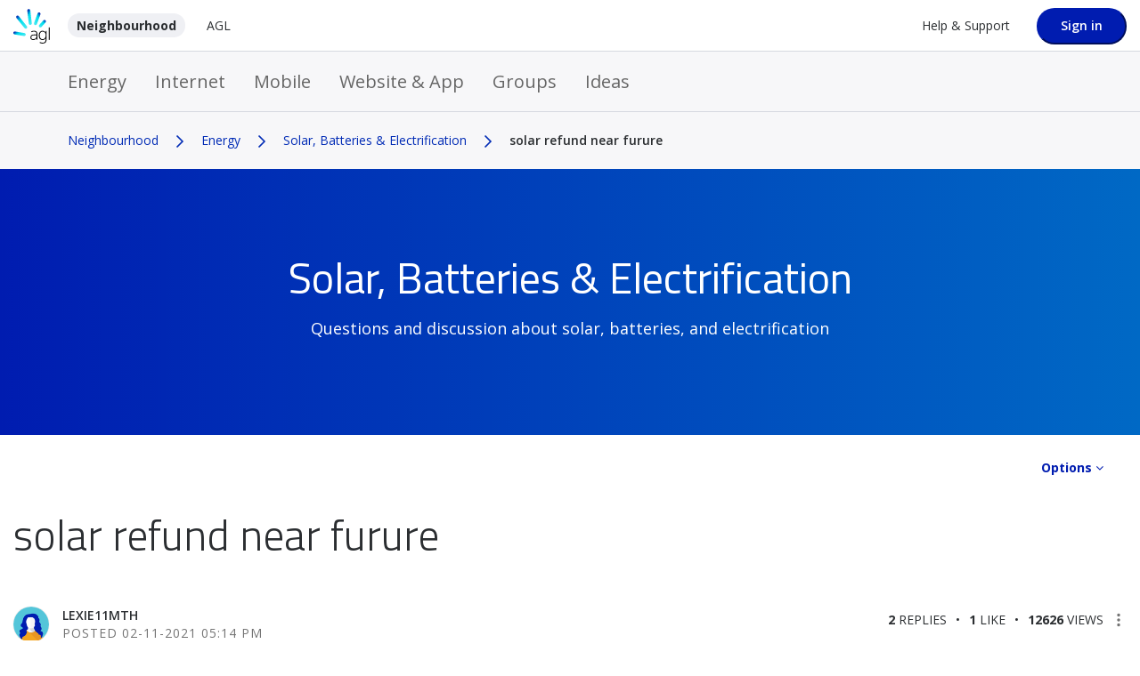

--- FILE ---
content_type: application/x-javascript;charset=utf-8
request_url: https://stats.agl.com.au/id?d_visid_ver=3.3.0&d_fieldgroup=A&mcorgid=E41E7DBD59955C940A495CFD%40AdobeOrg&mid=81571917813301254017206635742374059652&ts=1768871935307
body_size: -45
content:
{"mid":"81571917813301254017206635742374059652"}

--- FILE ---
content_type: image/svg+xml
request_url: https://neighbourhood.agl.com.au/html/assets/icon-twitter.svg
body_size: 442
content:
<svg focusable="false" aria-hidden="true" xmlns="http://www.w3.org/2000/svg"
	 viewBox="0 0 612 612" >
		<path fill="#0075cc" d="M612,116.258c-22.525,9.981-46.694,16.75-72.088,19.772c25.929-15.527,45.777-40.155,55.184-69.411
			c-24.322,14.379-51.169,24.82-79.775,30.48c-22.907-24.437-55.49-39.658-91.63-39.658c-69.334,0-125.551,56.217-125.551,125.513
			c0,9.828,1.109,19.427,3.251,28.606C197.065,206.32,104.556,156.337,42.641,80.386c-10.823,18.51-16.98,40.078-16.98,63.101
			c0,43.559,22.181,81.993,55.835,104.479c-20.575-0.688-39.926-6.348-56.867-15.756v1.568c0,60.806,43.291,111.554,100.693,123.104
			c-10.517,2.83-21.607,4.398-33.08,4.398c-8.107,0-15.947-0.803-23.634-2.333c15.985,49.907,62.336,86.199,117.253,87.194
			c-42.947,33.654-97.099,53.655-155.916,53.655c-10.134,0-20.116-0.612-29.944-1.721c55.567,35.681,121.536,56.485,192.438,56.485
			c230.948,0,357.188-191.291,357.188-357.188l-0.421-16.253C573.872,163.526,595.211,141.422,612,116.258z"/>
</svg>
